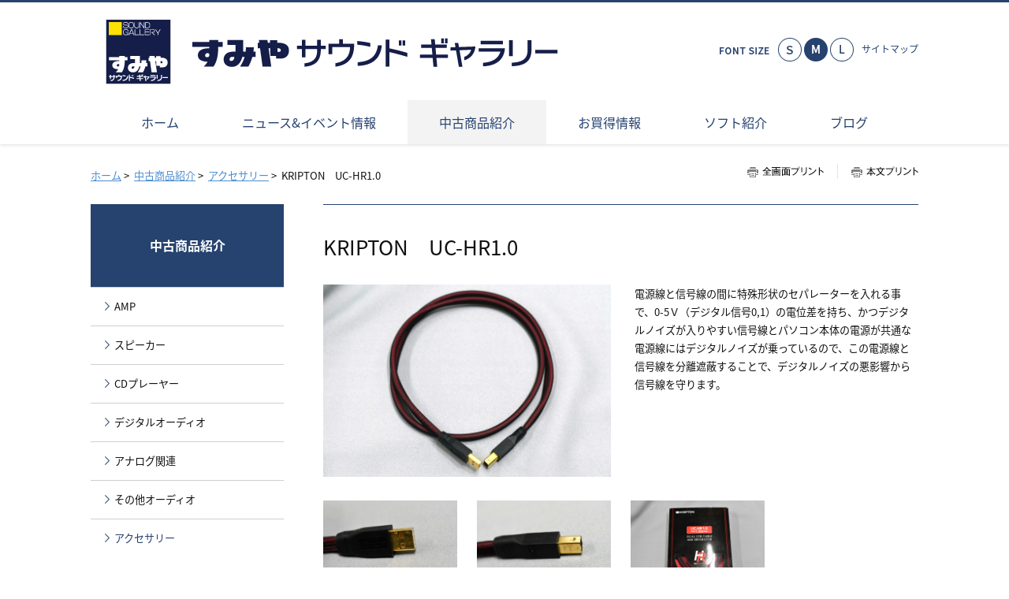

--- FILE ---
content_type: text/html
request_url: http://www.sumiya-sg.co.jp/useditem/accessory/2024-0128/index.html
body_size: 50900
content:
<!DOCTYPE html>
<html lang="ja">
    <head>
        <title>        KRIPTON　UC-HR1.0 | 中古商品紹介 | すみやサウンドギャラリー｜ハイエンドオーディオ・中古オーディオ専門店
    </title>
        <meta charset="UTF-8">
        <meta name="keywords" content="中古オーディオ,オーディオ機器,アンプ,スピーカー,中古買取,静岡オーディオ"/>
        <meta name="description" content="中古オーディオ,オーディオ機器,アンプ,スピーカー,中古買取のことはすみやサウンドギャラリーへ。"/>

        <meta name="viewport" content="width=device-width,initial-scale=1.0,minimum-scale=1.0,maximum-scale=1.0,user-scalable=no"/>

                    <link rel="stylesheet" type="text/css" href="http://www.sumiya-sg.co.jp/common/css/master.css" media="screen,all"
                  id="master"/>
            <link rel="stylesheet" type="text/css" href="http://www.sumiya-sg.co.jp/common/css/base/print.css" media="print"
                  id="printcss"/>
        
                        <script src="http://www.sumiya-sg.co.jp/common/js/jquery.js"></script>
            <script src="http://www.sumiya-sg.co.jp/common/js/contents.js"></script>
            <script src="http://www.sumiya-sg.co.jp/common/js/pluto.js"></script>
            <script src="http://www.sumiya-sg.co.jp/common/js/pluto-config.js"></script>
        
    <script type="text/javascript" src="http://www.sumiya-sg.co.jp/common/js/lightbox/lightbox.js"></script>
    <script type="text/javascript" src="http://www.sumiya-sg.co.jp/common/js/lightbox/modernizr-custom.js"></script>
    <script type="text/javascript" src="http://www.sumiya-sg.co.jp/common/cms-flash/Scripts/swfobject_modified.js"></script>

                
                    <!-- Global site tag (gtag.js) - Google Analytics -->
<script async src="https://www.googletagmanager.com/gtag/js?id=G-LEFKV6DZNP"></script>
<script>
  window.dataLayer = window.dataLayer || [];
  function gtag(){dataLayer.push(arguments);}
  gtag('js', new Date());

  gtag('config', 'G-LEFKV6DZNP');
</script>
            </head>

    <body>
            <div id="body-in" class="under">
                            <p class="hide"><a href="#gnavi">グローバルナビゲーションへ</a></p>
                <p class="hide"><a href="#main">本文へ</a></p>
                <p class="hide"><a href="#side">ローカルナビゲーションへ</a></p>
                <p class="hide"><a href="#footer">フッターへ</a></p>
                <hr/>
            
                            <!--**[Container Header Start]**********************************************************-->
                <header>
                    <div class="container header-area clearfix">
                        <!--==Header Start=============================-->
                        <div id="header" class="clearfix">
                            <div class="header-area-in clearfix">
                                <div class="header-area-in-box clearfix">
                                                                            <!--==Header Main Start=============================-->
                                        <div class="header-main">
                                            <h1 class="logo">
                                                                                                    <a href="http://www.sumiya-sg.co.jp/index.html"><img
                                                                src="http://www.sumiya-sg.co.jp/media/2016078-133506-253.png"
                                                                alt="すみやサウンドギャラリー"/></a>
                                                                                            </h1>
                                        </div>
                                        <hr>
                                        <!--==//Header Main End=============================-->
                                    
                                                                            <!--==Header Sub Start=============================-->
                                        <div class="header-sub clearfix">
                                            <!--==Header Sub Navi Start================-->
                                            <p class="header-sub-navi">
                                                <a href="http://www.sumiya-sg.co.jp/sitemap.html"><span>サイトマップ</span></a></p>
                                            <!--==//Header Sub Navi End================-->

                                            
                                            <!--==Fontchange Start================-->
                                            <div id="fontController">
                                                <noscript><p>[文字サイズ変更機能]JavaScript推奨</p></noscript>
                                            </div>
                                            <!--==//Fontchange End================-->
                                        </div><!--//header-sub-->
                                        <!--==//Header Sub End=============================-->
                                                                    </div>
                                <!--//header-area-in-box-->
                            </div>
                            <!--//header-area-in-->
                            <hr>
                                                            <!--==Global Area Start=============================-->
                                <p class="menu-btn">
                                    <a href="javascript:;"><img src="http://www.sumiya-sg.co.jp/common/image/sp/header-bt001_off.png" alt="MENU"/></a>
                                </p>
                                <div class="gnavi-area">
                                    <div id="gnavi">
                                        <ul class="clearfix">
                                                                                                                                                <li>
                                                        <a href="http://www.sumiya-sg.co.jp/"><span>ホーム</span></a>
                                                    </li>

                                                                                                                                                                                                <li>
                                                        <a href="http://www.sumiya-sg.co.jp/topics/index.html"><span>ニュース&amp;イベント情報</span></a>
                                                    </li>
                                                                                                                                                                                                <li>
                                                        <a class="current" href="http://www.sumiya-sg.co.jp/useditem/index.html"><span>中古商品紹介</span></a>
                                                    </li>
                                                                                                                                                                                                <li>
                                                        <a href="http://www.sumiya-sg.co.jp/oakaidoku/index.html"><span>お買得情報</span></a>
                                                    </li>
                                                                                                                                                                                                <li>
                                                        <a href="http://www.sumiya-sg.co.jp/soft/index.html"><span>ソフト紹介</span></a>
                                                    </li>
                                                                                                                                                                                                <li>
                                                        <a href="http://www.sumiya-sg.co.jp/blog/index.html"><span>ブログ</span></a>
                                                    </li>
                                                                                                                                    </ul>
                                    </div>
                                    <!--//gnavi-->
                                </div><!--//gnavi-area-->
                                <!--==//Global Area End=============================-->
                                                    </div>
                        <!--//header-->
                        <!--==//Header End=============================-->
                    </div>
                    <!--//header-area-->
                    <hr>
                </header>
                <!--**[//Container Header End]**********************************************************-->
            
            

                <!--==Container Contents Start=====================================================================-->
    <div class="main-container clearfix">
        <div class="wrapper-area underbg clearfix">
            <!--==Bread Area Start=====================================================================-->
            <div class="bread-area">
                <div class="bread-area-in clearfix">
                    <!--==Bread Start================-->
                    <div class="bread">
                        <div class="bread-box">
                            <a href="http://www.sumiya-sg.co.jp/">ホーム</a>&nbsp;&gt;&nbsp;
                                                            <a href="http://www.sumiya-sg.co.jp/useditem/index.html">中古商品紹介</a>&nbsp;&gt;&nbsp;
                                                            <a href="http://www.sumiya-sg.co.jp/useditem/accessory/index.html">アクセサリー</a>&nbsp;&gt;&nbsp;
                                                        <span>KRIPTON　UC-HR1.0</span>
                        </div>
                    </div>
                    <!--bread-->
                    <!--==//Bread End================-->
                    <!--==Print Start================-->
                    <div class="print clearfix" id="print-btn-area">
                        <noscript>
                            <p>[印刷ボタン機能]JavaScript推奨</p>
                        </noscript>
                    </div>
                    <!--print-btn-area-->
                    <!--==//Print End================-->
                    <hr>
                </div>
            </div>
            <!--//bread-area-->
            <!--==//Bread Area End=====================================================================-->

            <!--==Wrapper Start=====================================================================-->
            <div id="wrapper-under" class="clearfix">
                                    <!--**[Main Area Start]**********************************************************-->
                    <article>
                        <div id="main" class="clearfix">
                            <!--==h1 Start=============================================-->
                            <div class="h1-area">
                                <div class="h1-area-in">
                                    <h1>KRIPTON　UC-HR1.0</h1>
                                </div>
                            </div>
                            <hr>
                            <!--//h1-area-->
                            <!--==//h1 End===========================================-->

                            

                            <!--==Main Contents Start=====================================================================-->
                            <div class="main-contents">

                                
                                            <!--==1Column Start========================================-->
    <div class="column-area">
        <div class="column1 clearfix">
            <div class="column-box clearfix">
                <!--//ここから1カラム//////////////////////-->
                                                    <!--==Text+Image Area Start===========-->
    <div class="txt-img-area clearfix clear">
                    
                                        
                                        
                                        
            <div class="img-area photo-left photo-normal clearfix">
                                    <p class="img"><a href="http://www.sumiya-sg.co.jp/media/20240128-113014-210.JPG" rel="lightbox"><img src="http://www.sumiya-sg.co.jp/media/20240128-113014-210.JPG"
                                                                                 alt=""/></a>
                    </p>
                                <div class="cap"><p
                            class="cap-c"></p>
                </div>
            </div>
        
        <div class="tx-area">電源線と信号線の間に特殊形状のセパレーターを入れる事で、0-5Ｖ（デジタル信号0,1）の電位差を持ち、かつデジタルノイズが入りやすい信号線とパソコン本体の電源が共通な電源線にはデジタルノイズが乗っているので、この電源線と信号線を分離遮蔽することで、デジタルノイズの悪影響から信号線を守ります。</div>

    </div><!--//txt-img-area-->
    <!--==//Text+Image Area End===========-->

            
                <!--//ここまで1カラム//////////////////////-->
            </div>
            <!--//column-box-->
        </div>
        <!--//column1-->
    </div><!--//column-area-->
    <!--==//1Column End========================================-->

                                                                                                <!--==4Column(1:1:1:1) Start========================================-->
    <div class="column-area">
        <div class="column4 clearfix">
            <div class="column-left column-box clearfix">
                <!--//ここから左側//////////////////////-->
                                                                                        
                            
        <!--==Image Area Start===========-->
        <div class="pat-img-area clearfix clear">
            <div class="img-area photo-noresize clearfix">
                <div class="img-area-in clearfix">
                                            <p class="img"><img src="http://www.sumiya-sg.co.jp/media/20240128-113415-318.JPG" alt=""/></p>
                                        <div class="cap"><p
                                class="cap-c"></p>
                    </div>
                </div>
            </div>
        </div><!--//pat-img-area-->
        <!--==//Image Area End===========-->
    
            
                <!--//ここまで左側//////////////////////-->
            </div>
            <!--//column-left-->
            <div class="column-left-center column-box clearfix">
                <!--//ここから左側中央//////////////////////-->
                                                                                        
                            
        <!--==Image Area Start===========-->
        <div class="pat-img-area clearfix clear">
            <div class="img-area photo-noresize clearfix">
                <div class="img-area-in clearfix">
                                            <p class="img"><a href="http://www.sumiya-sg.co.jp/media/20240128-113749-334.JPG" rel="lightbox"><img src="http://www.sumiya-sg.co.jp/media/20240128-113749-334.JPG"
                                                                                     alt=""/></a>
                        </p>
                                        <div class="cap"><p
                                class="cap-c"></p>
                    </div>
                </div>
            </div>
        </div><!--//pat-img-area-->
        <!--==//Image Area End===========-->
    
            
                <!--//ここまで左側中央//////////////////////-->
            </div>
            <!--//column-left-center-->
            <div class="column-right-center column-box clearfix">
                <!--//ここから右側中央//////////////////////-->
                                                                                        
                            
        <!--==Image Area Start===========-->
        <div class="pat-img-area clearfix clear">
            <div class="img-area photo-noresize clearfix">
                <div class="img-area-in clearfix">
                                            <p class="img"><img src="http://www.sumiya-sg.co.jp/media/20240128-114344-993.JPG" alt=""/></p>
                                        <div class="cap"><p
                                class="cap-c"></p>
                    </div>
                </div>
            </div>
        </div><!--//pat-img-area-->
        <!--==//Image Area End===========-->
    
            
                <!--//ここまで右側中央//////////////////////-->
            </div>
            <!--//column-right-center-->
            <div class="column-right column-box clearfix">
                <!--//ここから右側//////////////////////-->
                    
                <!--//ここまで右側//////////////////////-->
            </div>
            <!--//column-right-->
        </div>
        <!--//column3-->
    </div><!--//column-area-->
    <!--==//4Column(1:1:1:1) End========================================-->

                                                <!--==1Column Start========================================-->
    <div class="column-area">
        <div class="column1 clearfix">
            <div class="column-box clearfix">
                <!--//ここから1カラム//////////////////////-->
                                                            <!--==h2 Start================-->
        <div class="h2-area">
            <div class="h2-area-in">
                <h2 id="375ce39c">商品概要</h2>
            </div>
        </div><!--//h2-area-->
        <!--==//h2 End================-->
    
                                                
    <!--==Table Area Start================-->
    <div class="table-area">
        <table>
                            <tr>
                                                                        <td style="background-color:#DAEEF3" class="nowrap" width="%">商品名</td>
                                                                                                <td style="background-color:#FFFFFF" class="nowrap" width="%">USBｹｰﾌﾞﾙ<br />
</td>
                                                            </tr>
                            <tr>
                                                                        <td style="background-color:#DAEEF3" class="nowrap" width="%">メーカー名</td>
                                                                                                <td style="background-color:#FFFFFF" class="nowrap" width="%">KRIPTON</td>
                                                            </tr>
                            <tr>
                                                                        <td style="background-color:#DAEEF3" class="nowrap" width="%">型名</td>
                                                                                                <td style="background-color:#FFFFFF" class="nowrap" width="%">UC-HR1.0</td>
                                                            </tr>
                            <tr>
                                                                        <td style="background-color:#DAEEF3" class="nowrap" width="%">参考価格（税込）</td>
                                                                                                <td style="background-color:#FFFFFF" class="nowrap" width="%">46,200円</td>
                                                            </tr>
                            <tr>
                                                                        <td style="background-color:#DAEEF3" class="nowrap" width="%">販売価格（税込）</td>
                                                                                                <td style="background-color:#FFFFFF" class="nowrap" width="%"><span style="font-size:125%;"><span class="color-06">27,800円</span></span></td>
                                                            </tr>
                            <tr>
                                                                        <td style="background-color:#DAEEF3" class="nowrap" width="%">ケーブル長m</td>
                                                                                                <td style="background-color:#FFFFFF" class="nowrap" width="%">1.０m</td>
                                                            </tr>
                            <tr>
                                                                        <td style="background-color:#DAEEF3" class="nowrap" width="%">仕様</td>
                                                                                                <td style="background-color:#FFFFFF" width="%">・信号線 導体： PCOCC-H（単結晶高純度無酸素銅）・信号線 絶縁体： PFA・信号線 編組シールド： PCOCC-A・電源線 導体： OFC-6N（高純度無酸素銅）・電源線 絶縁体： PFA・電源線 編組シールド： PCOCC-A・定格： 80℃/30V</td>
                                                            </tr>
                            <tr>
                                                                        <td style="background-color:#DAEEF3" class="nowrap" width="%">状態</td>
                                                                                                <td style="background-color:#FFFFFF" class="nowrap" width="%">デモ使用品、プラグ部分に若干の使用感ありますが外装シースのほつれ等も無く動作共に良好です。<br />
＊同状態で２本在庫有</td>
                                                            </tr>
                            <tr>
                                                                        <td style="background-color:#DAEEF3" class="nowrap" width="%">付属品</td>
                                                                                                <td style="background-color:#FFFFFF" class="nowrap" width="%">元箱</td>
                                                            </tr>
                            <tr>
                                                                        <td style="background-color:#DAEEF3" class="nowrap" width="%">保証</td>
                                                                                                <td style="background-color:#FFFFFF" class="nowrap" width="%">－</td>
                                                            </tr>
                            <tr>
                                                                        <td style="background-color:#DAEEF3" class="nowrap" width="%">発売時期</td>
                                                                                                <td style="background-color:#FFFFFF" class="nowrap" width="%">2011年<br />
</td>
                                                            </tr>
                            <tr>
                                                                        <td style="background-color:#DAEEF3" class="nowrap" width="%">注意事項</td>
                                                                                                <td style="background-color:#FFFFFF" width="%">モニターの発色の具合により、実際の商品と色が異なる場合があります。</td>
                                                            </tr>
                    </table>
    </div><!--//table-area-->
    <!--==//Table Area End================-->

            
                <!--//ここまで1カラム//////////////////////-->
            </div>
            <!--//column-box-->
        </div>
        <!--//column1-->
    </div><!--//column-area-->
    <!--==//1Column End========================================-->

                                                <!--==1Column Start========================================-->
    <div class="column-area">
        <div class="column1 clearfix">
            <div class="column-box clearfix">
                <!--//ここから1カラム//////////////////////-->
                                                            <!--==h2 Start================-->
        <div class="h2-area">
            <div class="h2-area-in">
                <h2 id="944c771a">お問い合わせ</h2>
            </div>
        </div><!--//h2-area-->
        <!--==//h2 End================-->
    
                                                    <!--==h3 Start================-->
        <div class="h3-area">
            <div class="h3-area-in">
                <h3>電話・FAX</h3>
            </div>
        </div><!--//h3-area-->
        <!--==//h3 End================-->
    
                                            <!--==Text Area Start===========-->
    <div class="txt-area clearfix clear">
        <div class="txt-area-in clearfix ">
            <span style="font-size:140%;">株式会社すみやサウンドギャラリー</span><br />
　電話：054-251-1231<br />
　FAX ：054-266-5351<br />
　営業時間：10:00～19:00<br />
　定休日：毎週水曜日（祝日は営業します）
        </div>
    </div><!--//txt-area-->
    <!--==//Text Area End===========-->

                                                    <!--==h3 Start================-->
        <div class="h3-area">
            <div class="h3-area-in">
                <h3>メール</h3>
            </div>
        </div><!--//h3-area-->
        <!--==//h3 End================-->
    
                                            <!--==Text Area Start===========-->
    <div class="txt-area clearfix clear">
        <div class="txt-area-in clearfix ">
            【24時間受付中】お問い合わせフォームに必要事項をご記入の上送信してください。
        </div>
    </div><!--//txt-area-->
    <!--==//Text Area End===========-->

                                            <!--==Text+Image Area Start===========-->
    <div class="txt-img-area clearfix clear">
                    
                                        
                                        
                                        
            <div class="img-area photo-left photo-small clearfix">
                                    <p class="img"><a
                                href="https://req.qubo.jp/contact/form/sumiya"><img
                                    src="http://www.sumiya-sg.co.jp/media/20160624-133534-282.png" alt=""/></a></p>
                                <div class="cap"><p
                            class="cap-c">上記バナーをクリックしてください</p>
                </div>
            </div>
        
        <div class="tx-area"></div>

    </div><!--//txt-img-area-->
    <!--==//Text+Image Area End===========-->

            
                <!--//ここまで1カラム//////////////////////-->
            </div>
            <!--//column-box-->
        </div>
        <!--//column1-->
    </div><!--//column-area-->
    <!--==//1Column End========================================-->

                                                                                    
            

                                                                                        
            

                                                                                                            
            
            

    

                                
                                                            </div>
                            <!--//main-contents-->
                            <!--==//Main Contents End=====================================================================-->
                        </div>
                        <!--//main-->
                    </article>
                    <!--**[//Main Area End]**********************************************************-->
                
                                    <!--**[Side Area Start]**********************************************************-->
                    <div id="side">
                                                    <!--==Local Navi Start=================================-->
                            <div class="lnavi-area">
                                                                    <div class="category-area">
                                        <p class="category">
                                            <a href="http://www.sumiya-sg.co.jp/useditem/index.html">中古商品紹介</a>
                                        </p>
                                    </div>
                                
                                                                    <div class="lnavi clearfix">
                                                                                    <ul class="second">
                                                                                                    <li class="">
                                                                                                                    <a href="http://www.sumiya-sg.co.jp/useditem/power/index.html">AMP</a>
                                                                                                                                                                    </li>
                                                                                                    <li class="">
                                                                                                                    <a href="http://www.sumiya-sg.co.jp/useditem/speaker/index.html">スピーカー</a>
                                                                                                                                                                    </li>
                                                                                                    <li class="">
                                                                                                                    <a href="http://www.sumiya-sg.co.jp/useditem/cdplayer/index.html">CDプレーヤー</a>
                                                                                                                                                                    </li>
                                                                                                    <li class="">
                                                                                                                    <a href="http://www.sumiya-sg.co.jp/useditem/digitalaudio/index.html">デジタルオーディオ</a>
                                                                                                                                                                    </li>
                                                                                                    <li class="">
                                                                                                                    <a href="http://www.sumiya-sg.co.jp/useditem/analog/index.html">アナログ関連</a>
                                                                                                                                                                    </li>
                                                                                                    <li class="">
                                                                                                                    <a href="http://www.sumiya-sg.co.jp/useditem/other/index.html">その他オーディオ</a>
                                                                                                                                                                    </li>
                                                                                                    <li class="current">
                                                                                                                    <a href="http://www.sumiya-sg.co.jp/useditem/accessory/index.html">アクセサリー</a>
                                                                                                                                                                    </li>
                                                                                            </ul>
                                                                                <hr>
                                    </div><!--//lnavi-->
                                                            </div><!--//lnavi-area-->
                            <!--==//Local Navi End=================================-->
                        
                                                                                    <!--==Banner Start=================================-->
                                <div class="banner-area">
                                    <div class="banner-area-in">
                                                                                    <ul class="clearfix banner-area-pc">
                                                                                                    <li>
                                                                                                                    <a href="https://req.qubo.jp/contact/form/sumiya"><img
                                                                        src="http://www.sumiya-sg.co.jp/media/20160719-152241-530.png"
                                                                        alt=""/></a>
                                                                                                            </li>
                                                                                                    <li>
                                                                                                                    <a href="http://www.sumiya-sg.co.jp/useditem/index.html"><img
                                                                        src="http://www.sumiya-sg.co.jp/media/20160719-152311-704.png"
                                                                        alt=""/></a>
                                                                                                            </li>
                                                                                                    <li>
                                                                                                                    <a href="http://www.sumiya-sg.co.jp/shop/index.html"><img
                                                                        src="http://www.sumiya-sg.co.jp/media/20160719-152828-316.png"
                                                                        alt=""/></a>
                                                                                                            </li>
                                                                                                    <li>
                                                                                                                    <a href="http://www.sumiya-sg.co.jp/topics/index.html"><img
                                                                        src="http://www.sumiya-sg.co.jp/media/20160719-115539-854.png"
                                                                        alt=""/></a>
                                                                                                            </li>
                                                                                                    <li>
                                                                                                                    <a href="http://www.accuphase.co.jp/index.html" target="_blank"><img
                                                                        src="http://www.sumiya-sg.co.jp/media/20170522-144227-308.jpg"
                                                                        alt=""/></a>
                                                                                                            </li>
                                                                                                    <li>
                                                                                                                    <a href="http://www.luxman.co.jp/" target="_blank"><img
                                                                        src="http://www.sumiya-sg.co.jp/media/20170522-140829-592.jpg"
                                                                        alt=""/></a>
                                                                                                            </li>
                                                                                                    <li>
                                                                                                                    <a href="http://www.esoteric.jp/" target="_blank"><img
                                                                        src="http://www.sumiya-sg.co.jp/media/20170522-145059-367.jpg"
                                                                        alt=""/></a>
                                                                                                            </li>
                                                                                                    <li>
                                                                                                                    <a href="https://acousticrevive.jp/" target="_blank"><img
                                                                        src="http://www.sumiya-sg.co.jp/media/2021082-160338-759.png"
                                                                        alt=""/></a>
                                                                                                            </li>
                                                                                                    <li>
                                                                                                                    <a href="http://www.sumiya-sg.co.jp/topics/index.html"><img
                                                                        src="http://www.sumiya-sg.co.jp/media/20251231-102657-638.jpg"
                                                                        alt=""/></a>
                                                                                                            </li>
                                                                                            </ul>
                                                                                                                            <ul class="clearfix banner-area-sp">
                                                                                                    <li>
                                                                                                                    <a href="https://req.qubo.jp/contact/form/sumiya"><img
                                                                        src="http://www.sumiya-sg.co.jp/media/20160719-152241-530.png"
                                                                        alt=""/></a>
                                                                                                            </li>
                                                                                                    <li>
                                                                                                                    <a href="http://www.sumiya-sg.co.jp/useditem/index.html"><img
                                                                        src="http://www.sumiya-sg.co.jp/media/20160719-152311-704.png"
                                                                        alt=""/></a>
                                                                                                            </li>
                                                                                                    <li>
                                                                                                                    <a href="http://www.sumiya-sg.co.jp/shop/index.html"><img
                                                                        src="http://www.sumiya-sg.co.jp/media/20160719-152828-316.png"
                                                                        alt=""/></a>
                                                                                                            </li>
                                                                                                    <li>
                                                                                                                    <a href="http://www.sumiya-sg.co.jp/topics/index.html"><img
                                                                        src="http://www.sumiya-sg.co.jp/media/20160719-115539-854.png"
                                                                        alt=""/></a>
                                                                                                            </li>
                                                                                                    <li>
                                                                                                                    <a href="http://www.accuphase.co.jp/index.html" target="_blank"><img
                                                                        src="http://www.sumiya-sg.co.jp/media/20170522-144227-308.jpg"
                                                                        alt=""/></a>
                                                                                                            </li>
                                                                                                    <li>
                                                                                                                    <a href="http://www.luxman.co.jp/" target="_blank"><img
                                                                        src="http://www.sumiya-sg.co.jp/media/20170522-140829-592.jpg"
                                                                        alt=""/></a>
                                                                                                            </li>
                                                                                                    <li>
                                                                                                                    <a href="http://www.esoteric.jp/" target="_blank"><img
                                                                        src="http://www.sumiya-sg.co.jp/media/20170522-145059-367.jpg"
                                                                        alt=""/></a>
                                                                                                            </li>
                                                                                                    <li>
                                                                                                                    <a href="https://acousticrevive.jp/" target="_blank"><img
                                                                        src="http://www.sumiya-sg.co.jp/media/2021082-160338-759.png"
                                                                        alt=""/></a>
                                                                                                            </li>
                                                                                                    <li>
                                                                                                                    <a href="http://www.sumiya-sg.co.jp/topics/index.html"><img
                                                                        src="http://www.sumiya-sg.co.jp/media/20251231-102657-638.jpg"
                                                                        alt=""/></a>
                                                                                                            </li>
                                                                                            </ul>
                                                                            </div>
                                </div>
                                <hr>
                                <!--==//Banner End=================================-->
                                                    
                    </div>
                    <!--//side-->
                    <!--**[//Side Area End]**********************************************************-->
                            </div>
            <!--//wrapper-under-->
            <!--==//Wrapper End=====================================================================-->

                            <!--==//Bottom Link Start=====================================================================-->
                <div class="bottomlink-area clearfix">
                    <div class="bottomlink-area-in clearfix">
                        <div class="bottomlink clearfix">
                                                            <p class="ctop"><a
                                            href="http://www.sumiya-sg.co.jp/useditem/index.html">中古商品紹介</a>
                                </p>
                                                        <p class="go-home">
                                <a href="http://www.sumiya-sg.co.jp/">ホーム</a></p>

                            <p class="go-top"><a href="#">ページの先頭へ戻る</a></p>
                        </div>
                    </div>
                </div><!--//bottomlink-->
                <!--==//Bottom Link End=====================================================================-->
            
        </div>
        <!--//wrapper-area-->
    </div><!--//main-container-->
    <!--==//Container Contents End=====================================================================-->


                            <!--==Mlink Start=====================================================================-->
                <div class="mlink-area clearfix">
                    <div class="mlink-area-in clearfix">
                        <div class="mlink clearfix">
                            <ul class="clearfix">
                                                                                                            <li >
                                            <a href="http://www.sumiya-sg.co.jp/">ホーム</a></li>
                                                                                                                                                <li >
                                            <a href="http://www.sumiya-sg.co.jp/topics/index.html">ニュース&amp;イベント情報</a></li>
                                                                                                                                                <li class="current" >
                                            <a href="http://www.sumiya-sg.co.jp/useditem/index.html">中古商品紹介</a></li>
                                                                                                                                                <li >
                                            <a href="http://www.sumiya-sg.co.jp/oakaidoku/index.html">お買得情報</a></li>
                                                                                                                                                <li >
                                            <a href="http://www.sumiya-sg.co.jp/soft/index.html">ソフト紹介</a></li>
                                                                                                                                                <li >
                                            <a href="http://www.sumiya-sg.co.jp/blog/index.html">ブログ</a></li>
                                                                                                </ul>
                        </div>
                    </div>
                </div><!--//mlink-area-->
                <!--==Mlink End=====================================================================-->
            
                            <!--**[Container Footer Start]**********************************************************-->
                <footer>
                    <div class="container footer-area clear clearfix">
                        <div id="footer">
                                                            <div class="sig-area clearfix">
                                    <div class="sig-area-in clearfix">
                                        <p><span>株式会社すみやサウンドギャラリー</span></p>

                                        <div class="address-area">
                                            <address>静岡市葵区鷹匠２丁目6-15 ウインズ鷹匠102<br />
<br />
道具商許可取得　静岡県公安委員会許可　第49114A000007号</address>
                                        </div>
                                    </div>
                                </div><!--//sig-area-->
                                                        <div class="copy"><p>Copyright SUMIYA-Sound Gallary CO.LTD. All rights Reserved.</p></div>
                        </div>
                        <!--//footer-->
                    </div>
                </footer>
                <!--**[//Container Footer End]**********************************************************-->
                    </div><!--//body-in-->
        </body>
</html>


--- FILE ---
content_type: text/css
request_url: http://www.sumiya-sg.co.jp/common/css/category/home.css
body_size: 3096
content:
@charset "UTF-8";

/* home.css
**************************************************************************************/

/* Layout
=============================================================================*/

/* Main-visual
=============================================================================*/

.home .mainvisual-area-sp {
    display: none;
}

.home .mainvisual-area-pc {
    width: 100%;
    margin: 0 auto 50px;
    position: relative;
}

.home .mainvisual-area-pc ul li {
    text-align: center;
}

.home .mainvisual-area-pc ul li img {
    width: 100%;
    height: auto;
}

/*pager*/
.home .mainvisual-area .bx-controls {
	text-align: center;
	height:0;
}
.home .mainvisual-area .bx-pager {
	top: -35px;
	letter-spacing: -0.4em;
	z-index: 80;
	position: relative;
	display:inline-block;
}
.home .mainvisual-area .bx-pager-item {
	letter-spacing: normal;
	display: inline-block;
	 *display: inline;
	 *zoom: 1;
	padding: 0 4px;
}

.home .mainvisual-area .bx-pager-item a {
    text-indent: 101%;
    font-size: 1px;
    white-space: nowrap;
    overflow: hidden;
    display: block;
    width: 14px;
    height: 14px;
    background: url("../../image/main-pager.png") no-repeat 0 0;
    background-size: 14px auto;
}

.home .mainvisual-area .bx-pager-item a:hover,
.home .mainvisual-area .bx-pager-item a.active {
    background-position: 0 -14px;
}

/*controls*/
.home .bx-wrapper {
	position:relative;
}
.home .mainvisual-area .bx-controls-direction a {
	position:absolute;
	margin-top:-35px;
	top:50%;
	width:44px;
	height:44px;
	text-indent: 101%;
    font-size: 1px;
    white-space: nowrap;
    overflow: hidden;
    display: block;
	z-index:60;
}
.home .mainvisual-area .bx-controls-direction .bx-prev {
	left:20px;
    background: url("../../image/prev.png") no-repeat 0 0;
}
.home .mainvisual-area .bx-controls-direction .bx-next {
	right:20px;
    background: url("../../image/next.png") no-repeat 0 0;
}
.home .mainvisual-area .bx-controls-direction .bx-prev:hover ,
.home .mainvisual-area .bx-controls-direction .bx-next:hover {
	filter: alpha(opacity=80);
    -moz-opacity: 0.80;
    opacity: 0.80;
}


@media screen and (max-width: 679px) {
    .home .mainvisual-area-pc {
        display: none;
    }

    .home .mainvisual-area-sp {
        width: 100%;
        margin: 0 auto 20px;
        display: block;
        position: relative;
    }

    .home .mainvisual-area-sp ul li img {
        max-width: none;
        width: 100%;
        height: auto;
    }
	
	/*controls*/
	.home .mainvisual-area .bx-controls-direction a {
	margin-top:-20px;
    height: 26px;
    width: 26px;
	}

	.home .mainvisual-area .bx-controls-direction .bx-prev {
    background: url("../../image/prev.png") no-repeat center center;
	background-size:26px auto;
	left:10px;
	}

	.home .mainvisual-area .bx-controls-direction .bx-next {
    background: url("../../image/next.png") no-repeat center center;
	background-size:26px auto;
	right:10px;
	}

}